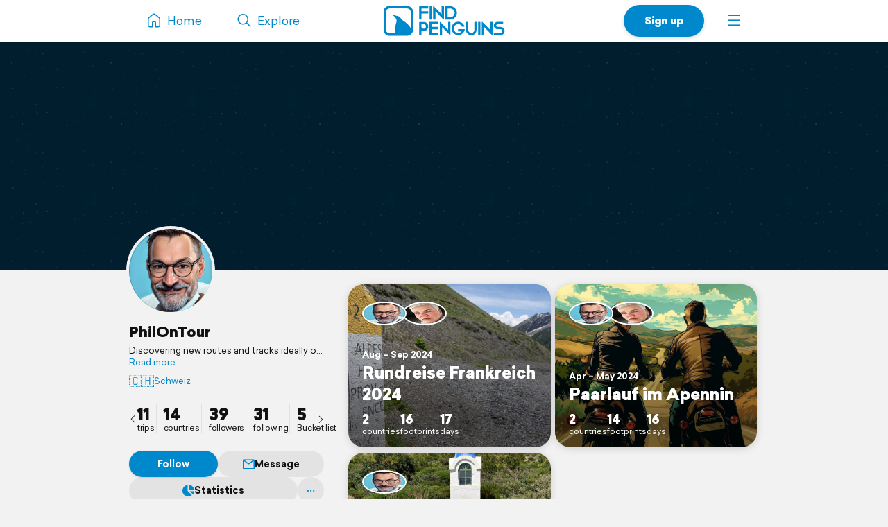

--- FILE ---
content_type: text/html; charset=UTF-8
request_url: https://findpenguins.com/pvu64
body_size: 5448
content:
<!DOCTYPE html><html lang="en"><head><meta charset="UTF-8" /><meta property="fb:app_id" content="287456434725739" /><meta property="og:site_name" content="FindPenguins"><meta property="og:url" content="https://findpenguins.com/pvu64" /><meta name="twitter:site" content="@findpenguins"><meta name="viewport" content="width=device-width, initial-scale=1.0" /><meta name="robots" content="noindex, nofollow" /><meta property="og:title" content="PhilOnTour | FindPenguins" /><meta name="description" content="PhilOnTour traveled in 14 countries. Explore the travels of PhilOnTour on FindPenguins." /><meta property="og:description" content="PhilOnTour traveled in 14 countries. Explore the travels of PhilOnTour on FindPenguins." /><link rel="canonical" href="https://findpenguins.com/pvu64" /><meta property="og:image" content="https://media.fp-files.com/user/23/23htlrkrfzbbf/3eqacagdu4lkc_l.jpg" /><meta property="og:image:width" content="640" /><meta property="og:image:height" content="640" /><meta name="turbo-prefetch" content="false"><meta name="view-transition" content="same-origin"><meta name="turbo-cache-control" content="no-cache"><meta property="fp:app:url" content="findpenguins://" /><link rel="alternate" hreflang="en" href="" /><link rel="alternate" hreflang="de" href="" /><link rel="alternate" hreflang="fr" href="" /><link rel="alternate" hreflang="es" href="" /><link rel="alternate" hreflang="it" href="" /><link rel="alternate" hreflang="fi" href="" /><link rel="alternate" hreflang="da" href="" /><link rel="alternate" hreflang="no" href="" /><link rel="alternate" hreflang="nl" href="" /><link rel="alternate" hreflang="sv" href="" /><link rel="alternate" hreflang="pt" href="" /><link rel="alternate" hreflang="id" href="" /><link rel="alternate" hreflang="ms" href="" /><link rel="alternate" hreflang="pl" href="" /><link rel="alternate" hreflang="ru" href="" /><link rel="alternate" hreflang="tr" href="" /><link rel="alternate" hreflang="ja" href="" /><link rel="alternate" href="" hreflang="x-default" /><title>PhilOnTour | FindPenguins</title><link rel="stylesheet" href="//d2k8htqlk8yn1a.cloudfront.net/css/app-core.34c9b87d.css"><link rel="stylesheet" href="//d2k8htqlk8yn1a.cloudfront.net/css/app-profile.8f20f88e.css"><script id="app-core-script" data-turbo-track="reload" data-asset-url="//d2k8htqlk8yn1a.cloudfront.net" src="//d2k8htqlk8yn1a.cloudfront.net/js/app-core.e47900ed.js" type="text/javascript"></script><link rel="apple-touch-icon" href="//d2k8htqlk8yn1a.cloudfront.net/img/app-icons/touch-icon.png"><link rel="icon" type="image/png" sizes="48x48" href="//d2k8htqlk8yn1a.cloudfront.net/img/app-icons/touch-icon-48x48.png"><link rel="icon" sizes="192x192" href="//d2k8htqlk8yn1a.cloudfront.net/img/app-icons/touch-icon.png"><link rel="mask-icon" href="//d2k8htqlk8yn1a.cloudfront.net/img/app-icons/mask-icon.svg" color="#FFF"><link rel="shortcut icon" type="image/x-icon" href="/favicon.ico"><script async src="https://www.googletagmanager.com/gtag/js?id=G-BQ0PGZSYRJ"></script></head><body class=" Profile responsive new-headlines prod en" data-locale="en" itemscope itemtype="https://schema.org/WebSite"><meta itemprop="url" content="https://findpenguins.com/" /><div class="header-container"><header class="pn-head"><div class="pn-menu"><div class="container"><a class="logo" href="/"><img src="//d2k8htqlk8yn1a.cloudfront.net/img/findpenguins-logo.svg" width="164" height="43" alt="FindPenguins" title="FindPenguins" /></a><nav role="navigation"><ul><li class="hidden-sm-down"><a class="item home" href="/"><i class="icon-font menu-home"></i><span class="name hidden-md-down">Home</span></a></li><li><a class="item hidden-sm-down" href="/explore"><i class="icon-font menu-search"></i><span class="name hidden-md-down">Explore</span></a></li><li class="right"><a class="item more" role="button" onclick="UIController.submenuOpen();" href="javascript:" aria-label="Menu"><i class="icon-font burger"></i></a><div class="nav-mask"></div><div class="submenu right"><a class="close hide" role="button" href="javascript:" onclick="UIController.submenuClose();"><i class="icon-font decline centeredIcon"></i></a><ul><li class="center hidden-md-up"><a href="javascript:" onclick="ConfirmPup.open({id:'_gettheapp',closeBtn:true,onconfirm:function() {}});" class="btn newBtn large shadow signUpBtn extended-padding">Get the app</a></li><li class="center hidden-md-up"><a href="/signup" class="btn newBtn grey large signUpBtn" style="margin:8px 0 0;">Sign up</a></li><li class="center hidden-md-up" style="margin-bottom:20px;"><a href="/login" class="btn newBtn grey loginBtn signUpBtn" style="margin:8px 0 0;">Log in</a></li><li class="hidden-sm-down"><a href="javascript:" onclick="ConfirmPup.open({id:'_gettheapp',closeBtn:true,onconfirm:function() {}});" class="nowrap"><i class="icon-font download left"></i><b>Get the app</b></a></li><li class="hidden-sm-down"><a href="/login" class="nowrap"><i class="icon-font profile left"></i>Log in</a></li><li class="hidden-md-up"><a href="/" class="nowrap"><i class="icon-font menu-home left"></i>Home</a></li><li class="dropdown-divider"></li><li><a href="/travelbook" class="nowrap"><i class="icon-font book left"></i>Print a book</a></li><li><a href="/flyover" class="nowrap"><i class="icon-font video left"></i>Create a flyover video</a></li><li><a href="/explore" class="nowrap"><i class="icon-font search left"></i>Explore</a></li><li class="dropdown-divider"></li><li><a href="https://support.findpenguins.com"><i class="icon-font support left"></i>Support</a></li></ul><div class="nav-footer"><footer class="pn-footer hidden-md-up"><ul><li class="social">Follow us</li><li class="social"><a href="https://instagram.com/findpenguinsapp" target="_blank" aria-label="Instagram"><i class="icon-font instagram"></i></a></li><li class="social"><a href="https://www.facebook.com/findpenguins" target="_blank" aria-label="Facebook"><i class="icon-font facebook"></i></a></li><li class="social"><a href="https://tiktok.com/@findpenguinsapp" target="_blank" aria-label="TikTok"><i class="icon-font tiktok"></i></a></li><li class="social"><a href="https://x.com/findpenguins" target="_blank" aria-label="X"><i class="icon-font x1"></i></a></li><li class="break"></li><li class="lang"><label class="language-picker"><span>Language: English</span><select name="_lp" onchange="languagePicker(this)"><option selected value="en">English (English)</option><option value="de">German (Deutsch)</option><option value="fr">French (Français)</option><option value="es">Spanish (Español)</option><option value="it">Italian (Italiano)</option><option value="fi">Finnish (Suomalainen)</option><option value="da">Danish (Dansk)</option><option value="no">Norwegian (Norsk)</option><option value="nl">Dutch (Nederlands)</option><option value="sv">Swedish (Svenska)</option><option value="pt">Portuguese (Português)</option><option value="id">Indonesian (Bahasa Indonesia)</option><option value="ms">Malay (Melayu)</option><option value="pl">Polish (Polskie)</option><option value="ru">Russian (русский)</option><option value="tr">Turkish (Türk)</option><option value="ja">Japanese (日本語)</option></select></label></li></ul></footer></div></div></li><li class="right"><a href="/signup" class="hidden-sm-down item btn newBtn extended-padding shadow bold signUpBtn">Sign up</a></li></ul></nav></div></div></header></div><div class="pn-body"><div class="pn-searchbar"><div class="searchBox"><form tabindex=0 class="searchForm" action="/pvu64/search" itemprop="potentialAction" itemscope itemtype="http://schema.org/SearchAction"><meta itemprop="target" content="https://findpenguins.com/explore?q={q}"/><a class="resetBtn hide" href="/explore">Reset search</a><div id="searchFieldPreview"><span><span class="context">PhilOnTour</span><input aria-label="Search" name="q" id="searchField" type="text" itemprop="query-input" autocomplete="off" class="query hide" data-query="" spellcheck="false" /></span></div><a href="javascript:" class="closeBtn" role="button" aria-label="Close"><i class="icon-font x"></i></a><button type="submit" aria-label="Search"><i class="icon-font magnifier"></i></button></form><div class="searchContent"></div></div></div><script>
		$(document).ready(function() {
			SearchbarController.init();
			FollowController.initButtons();
			ProfileUserController.initExtrasPopups();
			$("body").addClass("whiteBodyXS");		});
	</script><div class="pn-map"><div class="pn-mapContainer" style="width:100%;height:100%"><div class="mapOverlayExtras inactive"><a id="searchButton" onclick="SearchbarController.open();"><i class="icon-font magnifier centeredIcon"></i></a><a id="toggleFullScreen" onclick="MapController.toggleFullScreen();"><i class="icon-font fullscreen open centeredIcon"></i><i class="icon-font decline close centeredIcon"></i></a></div><div class="pn-mapcanvas" id="MapCanvas" data-user-id="23htlrkrfzbbf"></div></div></div><div class="container pn-below-map-container"><div class="row"><div class="col-xl-3 col-lg-4 stickySidebarContainer"><div class="FootprintListAlignedContainer"><div id="sidebarLeft"><div class="userBox" itemscope itemtype="http://schema.org/Person"><div class="pictureNameContainer"><div class="pictureBox"><div class="pp"><img itemprop="photo" src="//media.fp-files.com/user/23/23htlrkrfzbbf/3eqacagdu4lkc_l.jpg" alt="PhilOnTour" height="200" width="200" /></div></div><div><div class="nameBox"><h1 class="h2"><a id="profileUser" itemprop="name" href="/pvu64">
						PhilOnTour
						</a></h1></div><div class="detailBox"><span id="clampedBox" class="bio clamped-container clamped"><span>
													Discovering new routes and tracks ideally on two wheels, while meeting people and enjoying life!
												</span><a>Read more</a></span><script>$("#clampedBox").clampedText();</script><span class="extras"><a class="nowrap-ellip" href="/explore?q=Schweiz"><span class="flag">🇨🇭</span>Schweiz</a></span></div></div></div><div class="statsMenu user"><ul><li class="first"><a title="PhilOnTour | FindPenguins" data-keep-scroll="1" href="/pvu64"><b>11</b><span>trips</span></a></li><li><a rel="nofollow" title="countries" class="profileExtras openPopup" href="/pvu64/countries"><b>14</b><span>countries</span></a></li><li><a rel="nofollow" title="followers" onclick="PreLoginPopup.open();return false;" href="/pvu64/followers"><b>39</b><span>followers</span></a></li><li><a rel="nofollow" title="following" onclick="PreLoginPopup.open();return false;" href="/pvu64/following"><b>31</b><span>following</span></a></li><li><a rel="nofollow" title="Bucket list" onclick="PreLoginPopup.open();return false;" href="/pvu64/bucket-list"><b>5</b><span>Bucket list</span></a></li></ul><a class="sliderArrow prev" role="presentation"><i class="icon-font arrow-left centeredIcon"></i></a><a class="sliderArrow next" role="presentation"><i class="icon-font arrow-right centeredIcon"></i></a></div><div class="buttonBarContainer scrollable follower 23htlrkrfzbbf"><a style="min-width:80px" class="button highlighted justFollow" onclick="followSignup('/follow/signup/popup/23htlrkrfzbbf');">Follow</a><a class="button" href="/direct/chat/23htlrkrfzbbf"  onclick="PreLoginPopup.open();return false;"><i class="icon-font message mini"></i>Message</a><a rel="nofollow" title="countries" class="button profileExtras openPopup" href="/pvu64/countries"><i class="icon-font stats-sml mr"></i>Statistics			</a><div id="userNameDropdown" class="sml-dropdown"><a class="button noPadding"><i class="icon-font ellipsis"></i></a><ul class="_dd"><li class="_link nowrap" onclick="ProfileUserController.share('23htlrkrfzbbf',null);"><a><i class="icon-font share"></i>Share</a></li><li class="_link nowrap"><a href="javascript:;" onclick="ConfirmPup.open({id:'_block_user',onconfirm:function() { TurboHelper.visit('/account/blocked?user=23htlrkrfzbbf&amp;action=block&amp;checksum=7c1edc2e55ae147d043f20c495ad15e3') }});"><i class="icon-font block red"></i>Block user</a></li><li class="_link nowrap"><a href="/report/user/pvu64" target="_blank"><i class="icon-font inappropriate red"></i>Report as inappropriate</a></li></ul></div></div></div><script>
$(".muteRadio").newRadio();
$('#userNameDropdown').dropdown();
ProfileUserController.initExtrasPopups();
FollowController.initButtons();
$(".statsMenu ul").slick({
    arrows: true,
    infinite: false,
    slidesToShow: 4,
    slidesToScroll: 4,
    prevArrow: $(".statsMenu .sliderArrow.prev"),
    nextArrow: $(".statsMenu .sliderArrow.next")
});
$(".stickySidebarContainer").removeClass("ssTrip").addClass("ssUser");
</script></div></div></div><div class="col-xl-6 col-lg-8 col-md-12"><div id="pageContent" class="profile FootprintListAlignedContainer"><script>
						$("body").removeClass("ProfileTrip").addClass("ProfileUser");
		
		$(document).ready(function() {
			SearchbarController.initState("PhilOnTour", "/pvu64/search");

			
			ProfileUserController.initExtrasPopups();

		});
	</script><div style="height:20px" class="hidden-md-down"></div><ul class="tripList row"><li class="col-md-6"><div class="box"><a id="profileTriprundreise-frankreich-2024" class="trip-preview" title="Rundreise Frankreich 2024 | FindPenguins" href="/pvu64/trip/rundreise-frankreich-2024"><div class="userIconBar c2"  onclick="Pup.open('_followTripPP','/follow/trip/popup/65f6f587cd3957-63965614',null,{'width':615,'modal':true, closebuttonoutside:true,'classes':'_white'});"><span class="item" onmouseover="$(this).uInfo();" data-id="23htlrkrfzbbf"><img loading="lazy" src="//media.fp-files.com/user/23/23htlrkrfzbbf/3eqacagdu4lkc_t_s.jpg" alt="PhilOnTour" /></span><span class="item" onmouseover="$(this).uInfo();" data-id="0wyuodeaus6uo"><img loading="lazy" src="//media.fp-files.com/user/0w/0wyuodeaus6uo/9lnpijsgxrrpy_t_s.jpg" alt="Regine Schluckebier" /></span></div><div class="content"><div class="title"><span class="subline">
							Aug – Sep 2024

													</span><h2>
							Rundreise Frankreich 2024
						</h2></div><ul class="stats"><li><b>2</b>countries</li><li><b>16</b>footprints</li><li><b>17</b>days</li></ul></div></a><img class="tripImage" loading="lazy" src="//media.fp-files.com/user/23/23htlrkrfzbbf/mapPreview_698429_zhkrkt9wyoryy.jpg" alt="Rundreise Frankreich 2024" /></div></li><li class="col-md-6"><div class="box"><a id="profileTrippaarlauf-im-apennin" class="trip-preview" title="Paarlauf im Apennin | FindPenguins" href="/pvu64/trip/paarlauf-im-apennin"><div class="userIconBar c2"  onclick="Pup.open('_followTripPP','/follow/trip/popup/65ad3691666649-20689155',null,{'width':615,'modal':true, closebuttonoutside:true,'classes':'_white'});"><span class="item" onmouseover="$(this).uInfo();" data-id="23htlrkrfzbbf"><img loading="lazy" src="//media.fp-files.com/user/23/23htlrkrfzbbf/3eqacagdu4lkc_t_s.jpg" alt="PhilOnTour" /></span><span class="item" onmouseover="$(this).uInfo();" data-id="0wyuodeaus6uo"><img loading="lazy" src="//media.fp-files.com/user/0w/0wyuodeaus6uo/9lnpijsgxrrpy_t_s.jpg" alt="Regine Schluckebier" /></span></div><div class="content"><div class="title"><span class="subline">
							Apr – May 2024

													</span><h2>
							Paarlauf im Apennin
						</h2></div><ul class="stats"><li><b>2</b>countries</li><li><b>14</b>footprints</li><li><b>16</b>days</li></ul></div></a><img class="tripImage" loading="lazy" src="//media.fp-files.com/user/23/23htlrkrfzbbf/mapPreview_663772_bb825xp2xxrzm.jpg" alt="Paarlauf im Apennin" /></div></li><li class="col-md-6"><div class="box"><a id="profileTripfruehling-in-griechenland" class="trip-preview" title="Frühling in Griechenland | FindPenguins" href="/pvu64/trip/fruehling-in-griechenland"><div class="userIconBar"  onclick="Pup.open('_followTripPP','/follow/trip/popup/6558d5fc91b243-89858012',null,{'width':615,'modal':true, closebuttonoutside:true,'classes':'_white'});"><span class="item" onmouseover="$(this).uInfo();" data-id="23htlrkrfzbbf"><img loading="lazy" src="//media.fp-files.com/user/23/23htlrkrfzbbf/3eqacagdu4lkc_t_s.jpg" alt="PhilOnTour" /></span></div><div class="content"><div class="title"><span class="subline">
							Mar – Apr 2024

													</span><h2>
							Frühling in Griechenland
						</h2></div><ul class="stats"><li><b>3</b>countries</li><li><b>25</b>footprints</li><li><b>27</b>days</li></ul></div></a><img class="tripImage" loading="lazy" src="//media.fp-files.com/user/23/23htlrkrfzbbf/mapPreview_628500_2p4vbxinjb9h2.jpg" alt="Frühling in Griechenland" /></div></li></ul><script>document.querySelector("meta[property=\"fp:app:url\"]").setAttribute("content","findpenguins://user/?id=23htlrkrfzbbf&name=PhilOnTour");</script></div><div style="margin-bottom:20px;text-align:center;"><h4 style="margin:0">Get your own travel profile</h4><p style="margin-bottom:10px;" class="darkgrey sml">Free</p><div style="display:flex;line-height:0;margin-bottom:15px;justify-content:center"><div style="padding:3px;border-radius:15px;background:#FFF"><img src="//d2k8htqlk8yn1a.cloudfront.net/img/qr-code/install.svg" alt="QR code" width="120" height="120" /></div></div><p class="nowrap storeButtons"><a href="https://apps.apple.com/app/id721334305" target="_blank"><img class="storeButton" height="38" title="FindPenguins for iOS" alt="FindPenguins for iOS" src="//d2k8htqlk8yn1a.cloudfront.net/img/store-buttons/en/download-on-the-app-store.svg" /></a><a href="https://play.google.com/store/apps/details?id=com.findpenguins.app&amp;referrer=cHJvZmlsZS1ib3R0b20%3D" target="_blank"><img class="storeButton" height="38" title="FindPenguins for Android" alt="FindPenguins for Android"  src="//d2k8htqlk8yn1a.cloudfront.net/img/store-buttons/en/download-on-google-play.svg"></a></p></div><div class="moduleBox footer FootprintListAlignedContainer negative-margin-sm"><div class="body"><footer class="pn-footer"><ul><li>2026&copy; FindPenguins</li><li><a href="/">Home</a></li><li><a href="/about-us">About us</a></li><li><a href="/group-tracking">Group Tracking</a></li><li><a href="/press">Press</a></li><li><a href="/terms" target="_blank">Terms</a></li><li><a href="/privacy" target="_blank">Privacy Policy &amp; Cookies</a></li><li><a href="https://support.findpenguins.com" rel="help">Help Center</a></li><li><a href="/legal-notice">Legal notice</a></li><li class="break"></li><li class="social">Follow us</li><li class="social"><a href="https://instagram.com/findpenguinsapp" target="_blank" aria-label="Instagram"><i class="icon-font instagram"></i></a></li><li class="social"><a href="https://www.facebook.com/findpenguins" target="_blank" aria-label="Facebook"><i class="icon-font facebook"></i></a></li><li class="social"><a href="https://tiktok.com/@findpenguinsapp" target="_blank" aria-label="TikTok"><i class="icon-font tiktok"></i></a></li><li class="social"><a href="https://x.com/findpenguins" target="_blank" aria-label="X"><i class="icon-font x1"></i></a></li><li class="break"></li><li class="lang"><label class="language-picker"><span>Language: English</span><select name="_lp" onchange="languagePicker(this)"><option selected value="en">English (English)</option><option value="de">German (Deutsch)</option><option value="fr">French (Français)</option><option value="es">Spanish (Español)</option><option value="it">Italian (Italiano)</option><option value="fi">Finnish (Suomalainen)</option><option value="da">Danish (Dansk)</option><option value="no">Norwegian (Norsk)</option><option value="nl">Dutch (Nederlands)</option><option value="sv">Swedish (Svenska)</option><option value="pt">Portuguese (Português)</option><option value="id">Indonesian (Bahasa Indonesia)</option><option value="ms">Malay (Melayu)</option><option value="pl">Polish (Polskie)</option><option value="ru">Russian (русский)</option><option value="tr">Turkish (Türk)</option><option value="ja">Japanese (日本語)</option></select></label></li></ul></footer></div></div></div><div class="col-xl-3 hidden-lg-down sidebarRightContainer"><div id="sidebarRight"></div></div></div></div></div><div id="mapboxPermanent" data-turbo-permanent></div><script>
window.translation = {
"edit": "Edit",
"close": "Close",
"remove": "Remove",
"soundOn": "Sound on",
"editCaption": "Caption",
"fullscreen": "Fullscreen",
"download": "Download",
"distance": "Distance",
"maxAltitude": "max. altitude",
"elevationGain": "Elevation gain",
"duration": "Duration",
"share": "Share",
"pdf": "Unable to display PDF file.",
"unknownError": "Something went wrong. Please try again!"
};
</script><script>
var disableStr = 'ga-disable-G-BQ0PGZSYRJ';if (document.cookie.indexOf(disableStr+'=true')>-1){window[disableStr]=true;}
window.dataLayer = window.dataLayer || [];
function gtag(){dataLayer.push(arguments);}
gtag('js',new Date());
gtag('config','G-BQ0PGZSYRJ',{'anonymize_ip':true,page_location:'https://findpenguins.com/profile'});</script></body></html>
